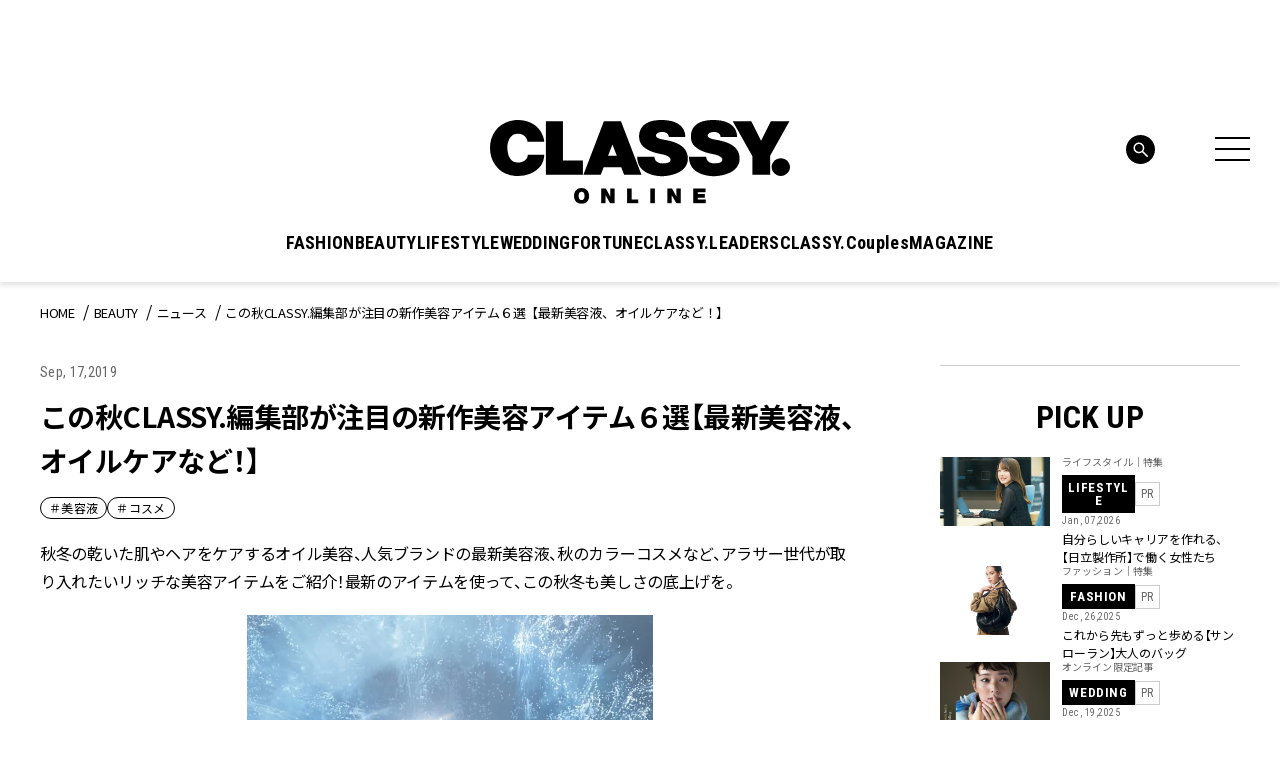

--- FILE ---
content_type: text/html; charset=utf-8
request_url: https://www.google.com/recaptcha/api2/aframe
body_size: 266
content:
<!DOCTYPE HTML><html><head><meta http-equiv="content-type" content="text/html; charset=UTF-8"></head><body><script nonce="_-owHl8LUum0Y0qae3RlyA">/** Anti-fraud and anti-abuse applications only. See google.com/recaptcha */ try{var clients={'sodar':'https://pagead2.googlesyndication.com/pagead/sodar?'};window.addEventListener("message",function(a){try{if(a.source===window.parent){var b=JSON.parse(a.data);var c=clients[b['id']];if(c){var d=document.createElement('img');d.src=c+b['params']+'&rc='+(localStorage.getItem("rc::a")?sessionStorage.getItem("rc::b"):"");window.document.body.appendChild(d);sessionStorage.setItem("rc::e",parseInt(sessionStorage.getItem("rc::e")||0)+1);localStorage.setItem("rc::h",'1768851540496');}}}catch(b){}});window.parent.postMessage("_grecaptcha_ready", "*");}catch(b){}</script></body></html>

--- FILE ---
content_type: application/javascript
request_url: https://classy-online.jp/wp-content/themes/classy_2024/assets/js/single.js?ver=1727363243
body_size: 2370
content:
"use strict";


$('.p-single__gallery-slider').each(function () {
  $(this).slick({
    autoplay: false,
    infinite: true,
    centerMode: false,
    slidesToShow: 1,
    slidesToScroll: 1,
    pauseOnHover: true,
    dots: true,
    prevArrow: '<div class="slick-prev"></div>',
    nextArrow: '<div class="slick-next"></div>',
    dotsClass: 'p-single__gallery-slider-dots',
    speed: 400,
    asNavFor: $(this).parents('.p-single__gallery-slider-area').find('.single__gallery-modal-slider') 

  });
}); 

function slider_caption_width() {
  $('.p-single__gallery-img figcaption').each(function () {
    var singleSliderImg = $(this).prev();
    var singleSliderImgWidth = singleSliderImg.width();
    $(this).css('width', singleSliderImgWidth);
  });
} 


function slider_nomal_landscape() {
  $('.p-single__gallery-slider-area--nomal.p-single__gallery-slider-area--landscape .p-single__gallery-slider').each(function (index, element) {
    var galleryImgMaxHeight = 0;
    $(element).find('.p-single__gallery-img').each(function () {
      if ($(this).height() > galleryImgMaxHeight) {
        galleryImgMaxHeight = $(this).height();
      }
    }); 

    var galleryImgMaxHeight_img = 0;
    $(element).find('.p-single__gallery-img img').each(function () {
      if ($(this).height() > galleryImgMaxHeight_img) {
        galleryImgMaxHeight_img = $(this).height();
      }
    });

    if (window.matchMedia('(min-width: 744px)').matches) {
      $(element).find('.p-single__gallery-img').height(galleryImgMaxHeight); 

      $(element).find('.p-single__gallery-slider-dots').css('top', galleryImgMaxHeight + 6);
    } else {
      $(element).find('.p-single__gallery-img').css('height', 'auto'); 

      $(element).find('.p-single__gallery-slider-dots').css('top', galleryImgMaxHeight_img + 17);
    }
  });
} 


function slider_nomal_vertical() {
  $('.p-single__gallery-slider-area--nomal.p-single__gallery-slider-area--vertical .p-single__gallery-slider').each(function (index, element) {
    var galleryImgMaxHeight = 0;
    $(element).find('.p-single__gallery-img').each(function () {
      if ($(this).height() > galleryImgMaxHeight) {
        galleryImgMaxHeight = $(this).height();
      }
    }); 

    var galleryImgMaxHeight_img = 0;
    $(element).find('.p-single__gallery-img img').each(function () {
      if ($(this).height() > galleryImgMaxHeight_img) {
        galleryImgMaxHeight_img = $(this).height();
      }
    });

    if (window.matchMedia('(min-width: 744px)').matches) {
      $(element).find('.p-single__gallery-img').height(galleryImgMaxHeight); 

      $(element).find('.p-single__gallery-slider-dots').css('top', galleryImgMaxHeight + 6);
    } else {
      $(element).find('.p-single__gallery-img').css('height', 'auto'); 

      $(element).find('.p-single__gallery-slider-dots').css('top', galleryImgMaxHeight_img + 17); 

      $(element).find('.slick-prev').css('top', galleryImgMaxHeight_img / 2);
      $(element).find('.slick-next').css('top', galleryImgMaxHeight_img / 2); 

      $(element).on('afterChange', function () {
        var galleryImgHeight = $(element).find('.slick-current .p-single__gallery-img img').height();
        $(element).find('.p-single__gallery-slider-dots').css('top', galleryImgHeight + 17);
      });
    }
  });
} 


function slider_no_dots() {
  $('.p-single__gallery-slider-area--no-dots.p-single__gallery-slider-area--vertical .p-single__gallery-slider').each(function (index, element) {
    var galleryImgMaxHeight = 0;
    $(element).find('.p-single__gallery-img').each(function () {
      if ($(this).height() > galleryImgMaxHeight) {
        galleryImgMaxHeight = $(this).height();
      }
    }); 

    var galleryImgMaxHeight_img = 0;
    $(element).find('.p-single__gallery-img img').each(function () {
      if ($(this).height() > galleryImgMaxHeight_img) {
        galleryImgMaxHeight_img = $(this).height();
      }
    });

    if (window.matchMedia('(max-width: 743px)').matches) {
      $(element).find('.p-single__gallery-img').css('height', 'auto'); 

      $(element).find('.slick-prev').css('top', galleryImgMaxHeight_img / 2);
      $(element).find('.slick-next').css('top', galleryImgMaxHeight_img / 2);
    }
  });
} 


function slider_asNav_landscape() {
  $('.p-single__gallery-slider-area--asNav.p-single__gallery-slider-area--landscape .p-single__gallery-slider--thumbnail').each(function (index, element) {
    var galleryImgMaxHeight_img = 0;
    $(element).find('.p-single__gallery-img img').each(function () {
      if ($(this).height() > galleryImgMaxHeight_img) {
        galleryImgMaxHeight_img = $(this).height();
      }
    }); 

    var galleryImgMaxHeight_figcaption = 0;
    $(element).find('.p-single__gallery-img figcaption').each(function () {
      if ($(this).height() > galleryImgMaxHeight_figcaption) {
        galleryImgMaxHeight_figcaption = $(this).outerHeight(true);
      }
    }); 

    $(element).find('.p-single__gallery-img').height(galleryImgMaxHeight_img + galleryImgMaxHeight_figcaption);
  });
} 


function slider_asNav_vertical() {
  $('.p-single__gallery-slider-area--asNav.p-single__gallery-slider-area--vertical .p-single__gallery-slider--thumbnail').each(function (index, element) {
    var galleryImgMaxHeight_img = 0;
    $(element).find('.p-single__gallery-img img').each(function () {
      if ($(this).height() > galleryImgMaxHeight_img) {
        galleryImgMaxHeight_img = $(this).height();
      }
    }); 

    var galleryImgMaxHeight_figcaption = 0;
    $(element).find('.p-single__gallery-img figcaption').each(function () {
      if ($(this).height() > galleryImgMaxHeight_figcaption) {
        galleryImgMaxHeight_figcaption = $(this).outerHeight(true);
      }
    }); 

    $(element).find('.p-single__gallery-img').height(galleryImgMaxHeight_img + galleryImgMaxHeight_figcaption);

    if (window.matchMedia('(max-width: 743px)').matches) {
      $(element).find('.slick-prev').css('top', galleryImgMaxHeight_img / 2);
      $(element).find('.slick-next').css('top', galleryImgMaxHeight_img / 2);
    }
  });
} 


function slider_imgonly_landscape() {
  $('.p-single__gallery-slider-area--img-only.p-single__gallery-slider-area--landscape .p-single__gallery-slider').each(function (index, element) {
    var galleryImgMaxHeight = 0;
    $(element).find('.p-single__gallery-img').each(function () {
      if ($(this).height() > galleryImgMaxHeight) {
        galleryImgMaxHeight = $(this).height();
      }
    }); 

    var galleryImgMaxHeight_img = 0;
    $(element).find('.p-single__gallery-img img').each(function () {
      if ($(this).height() > galleryImgMaxHeight_img) {
        galleryImgMaxHeight_img = $(this).height();
      }
    });

    if (window.matchMedia('(min-width: 744px)').matches) {
      $(element).find('.p-single__gallery-img').height(galleryImgMaxHeight); 

      $(element).find('.p-single__gallery-slider-dots').css('top', galleryImgMaxHeight + 6);
    } else {
      $(element).find('.p-single__gallery-img').css('height', 'auto'); 

      $(element).find('.p-single__gallery-slider-dots').css('top', galleryImgMaxHeight_img + 17);
    }
  });
} 


function slider_imgonly_vertical() {
  $('.p-single__gallery-slider-area--img-only.p-single__gallery-slider-area--vertical .p-single__gallery-slider').each(function (index, element) {
    var galleryImgMaxHeight = 0;
    $(element).find('.p-single__gallery-img').each(function () {
      if ($(this).height() > galleryImgMaxHeight) {
        galleryImgMaxHeight = $(this).height();
      }
    }); 

    var galleryImgMaxHeight_img = 0;
    $(element).find('.p-single__gallery-img img').each(function () {
      if ($(this).height() > galleryImgMaxHeight_img) {
        galleryImgMaxHeight_img = $(this).height();
      }
    });

    if (window.matchMedia('(min-width: 744px)').matches) {
      $(element).find('.p-single__gallery-img').height(galleryImgMaxHeight); 

      $(element).find('.p-single__gallery-slider-dots').css('top', galleryImgMaxHeight + 6);
    } else {
      $(element).find('.p-single__gallery-img').css('height', 'auto'); 

      $(element).find('.p-single__gallery-slider-dots').css('top', galleryImgMaxHeight_img + 17); 

      $(element).find('.slick-prev').css('top', galleryImgMaxHeight_img / 2);
      $(element).find('.slick-next').css('top', galleryImgMaxHeight_img / 2); 

      $(element).on('afterChange', function () {
        var galleryImgHeight = $(element).find('.slick-current .p-single__gallery-img img').height();
        $(element).find('.p-single__gallery-slider-dots').css('top', galleryImgHeight + 17);
      });
    }
  });
} 


if (window.matchMedia('(max-width: 743px)').matches) {
  $('.single__gallery-modal-slider-item').append('<div class="single__gallery-modal-btn-wrap"><button class="single__gallery-modal-btn"><span></span><span></span></button></div>');
} 


var galleryModalSlider = $('.single__gallery-modal-slider').each(function () {
  $(this).slick({
    autoplay: false,
    infinite: true,
    centerMode: false,
    slidesToShow: 1,
    slidesToScroll: 1,
    pauseOnHover: true,
    dots: false,
    draggable: false,
    swipe: false,
    touchMove: false,
    prevArrow: '<div class="slick-prev"></div>',
    nextArrow: '<div class="slick-next"></div>',
    asNavFor: $(this).parents('.p-single__gallery-slider-area').find('.p-single__gallery-slider'),
    lazyLoad: 'progressive' 

  });
}); 

$('.p-single__gallery-slider--thumbnail').each(function () {
  $(this).slick({
    autoplay: false,
    infinite: true,
    centerMode: false,
    slidesToShow: 1,
    slidesToScroll: 1,
    pauseOnHover: true,
    dots: false,
    prevArrow: '<div class="slick-prev"></div>',
    nextArrow: '<div class="slick-next"></div>',
    asNavFor: $(this).parents('.p-single__gallery-slider-area').find('.js-slider--thumbnail-asNav') 

  });
}); 

$('.p-single__gallery-slider--thumbnail-asNav').each(function () {
  $(this).slick({
    autoplay: false,
    infinite: true,
    slidesToShow: 9,
    slidesToScroll: 1,
    focusOnSelect: true,
    prevArrow: '<div class="slick-prev"></div>',
    nextArrow: '<div class="slick-next"></div>',
    asNavFor: $(this).parents('.p-single__gallery-slider-area').find('.js-slider--thumbnail-asNav'),
    responsive: [{
      breakpoint: 743,
      settings: {
        slidesToShow: 5
      }
    }]
  });
});

function slider_thumbnail_asNav() {
  $('.p-single__gallery-slider-area--asNav').each(function (index, element) {
    $(element).find('.p-single__gallery-item--thumbnail-asNav').each(function () {
      if (window.matchMedia('(min-width: 744px)').matches) {
        if ($(element).find('.p-single__gallery-item--thumbnail-asNav').length < 10) {
          $(element).find('.slick-track').addClass('is-unset'); 
        }
      } else {
        if ($(element).find('.p-single__gallery-item--thumbnail-asNav').length < 6) {
          $(element).find('.slick-track').addClass('is-unset'); 
        }
      }
    });
    var gallerytextHeight = 0;
    $(element).find('.p-single__gallery-text').each(function () {
      if ($(this).outerHeight(true) > gallerytextHeight) {
        gallerytextHeight = $(this).outerHeight(true);
      }
    }); 

    if ($(element).find('.p-single__gallery-text').length) {
      if (window.matchMedia('(min-width: 744px)').matches) {
        $(element).find('.p-single__gallery-slider--thumbnail-asNav').css('margin-top', 
        "".concat(-gallerytextHeight + 25, "px")); 

        $(element).css('margin-bottom', 
        "".concat(gallerytextHeight - 52, "px")); 

        $(element).find('.p-single___gallery-btnlink').css('margin-top', "".concat(gallerytextHeight - 82, "px")).css('margin-bottom', 
        "".concat(-gallerytextHeight + 82 + 35, "px"));
      } else {
        $(element).find('.p-single__gallery-slider--thumbnail-asNav').css('margin-top', 
        "".concat(-gallerytextHeight + 25, "px")); 

        $(element).css('margin-bottom', 
        "".concat(gallerytextHeight - 49, "px")); 

        $(element).find('.p-single___gallery-btnlink').css('margin-top', 
        "".concat(gallerytextHeight - 59, "px")).css('margin-bottom', 
        "".concat(-gallerytextHeight + 59 + 35, "px"));
      }
    }
  });
} 


var galleryModalSliderThum = $('.single__gallery-modal-slider--thumbnail').each(function () {
  $(this).slick({
    autoplay: false,
    infinite: true,
    centerMode: false,
    slidesToShow: 1,
    slidesToScroll: 1,
    pauseOnHover: true,
    dots: false,
    draggable: false,
    swipe: false,
    touchMove: false,
    prevArrow: '<div class="slick-prev"></div>',
    nextArrow: '<div class="slick-next"></div>',
    asNavFor: $(this).parents('.p-single__gallery-slider-area').find('.js-slider--thumbnail-asNav'),
    lazyLoad: 'progressive' 

  });
}); 

$('.js-single__gallery-modal').on('click', function () {
  $('body').css('overflow', 'hidden');
  $(this).parents('.p-single__gallery-slider-area').find('.single__gallery-modal-container').addClass('is-active');
  galleryModalSlider.slick('setPosition');
  galleryModalSliderThum.slick('setPosition');
  return false;
}); 

$(document).on('click', '.single__gallery-modal-btn', function () {
  $('body').css('overflow', 'visible');
  $('.single__gallery-modal-container').removeClass('is-active');
  return false;
}); 

$(document).on('click', '.single__gallery-modal-container', function (e) {
  if (!$(e.target).closest('.single__gallery-modal-inner').length) {
    $('body').css('overflow', 'visible');
    $('.single__gallery-modal-container').removeClass('is-active');
    return false;
  }
}); 

function gallery_content_slider() {
  $('.gallery-content .p-single__gallery-slider-area--asNav').each(function (index, element) {
    if (!$(element).find('.p-single__gallery-slider--thumbnail-asNav').length) {
      if (window.matchMedia('(min-width: 744px)').matches) {
        $(element).find('.p-single__gallery-text').css('margin-top', '30px');
        $(element).css('margin-bottom', '0');
      } else {
        $(element).find('.p-single__gallery-text').css('margin-top', '22px');
        $(element).css('margin-bottom', '0');
      }
    }
  });
}


function nextPageBnr() {
  $('.p-single__follow-nextpage-close').on('click', function () {
    $('.p-single__follow-nextpage').hide();
  }); 

  var targetElementPosition = $('.p-feature').offset().top;
  var scroll = $(window).scrollTop();

  if (scroll >= 1000 && targetElementPosition >= scroll) {
    $('.p-single__follow-nextpage').removeClass('is-hide');
    $('.p-single__follow-nextpage').addClass('is-show');
  } else {
    if ($('.p-single__follow-nextpage').hasClass('is-show')) {
      $('.p-single__follow-nextpage').removeClass('is-show');
      $('.p-single__follow-nextpage').addClass('is-hide');
    }
  }
} 


function mainColWidthCalculation() {
  var mainColWidth = $('.l-2col-main').width();
  $('.p-single__follow-nextpage').css('width', mainColWidth);
}


$('a[href^="#"]').click(function () {
  if (window.matchMedia('(min-width: 744px)').matches) {
    var adjust = -100;
    var speed = 400;
  } else {
    var adjust = -80; 

    var speed = 400;
  }

  var href = $(this).attr('href');
  var target = $(href == '#' || href == '' ? 'html' : href);
  var position = target.offset().top + adjust;
  $('body,html').animate({
    scrollTop: position
  }, speed, 'swing');
  return false;
});

$('.p-single').imagesLoaded(function () {
  slider_caption_width();
  slider_thumbnail_asNav();
  slider_nomal_landscape();
  slider_nomal_vertical();
  slider_no_dots();
  slider_asNav_landscape();
  slider_asNav_vertical();
  slider_imgonly_landscape();
  slider_imgonly_vertical();
  gallery_content_slider();
  mainColWidthCalculation();
});
$(window).resize(function () {
  slider_thumbnail_asNav();
  slider_caption_width();
  slider_nomal_landscape();
  slider_nomal_vertical();
  slider_no_dots();
  slider_asNav_landscape();
  slider_asNav_vertical();
  slider_imgonly_landscape();
  slider_imgonly_vertical();
  gallery_content_slider();
  mainColWidthCalculation();
});
$(window).scroll(function () {
  nextPageBnr();
});

--- FILE ---
content_type: text/plain; charset=UTF-8
request_url: https://at.teads.tv/fpc?analytics_tag_id=PUB_16050&tfpvi=&gdpr_status=22&gdpr_reason=220&gdpr_consent=&ccpa_consent=&shared_ids=&sv=d656f4a&
body_size: 56
content:
MzkwNGRlZWYtNzAyOC00YWVkLTllMzUtNjVhMzE2MTE2MmJiIzUtNw==

--- FILE ---
content_type: application/javascript; charset=utf-8
request_url: https://fundingchoicesmessages.google.com/f/AGSKWxWNrAoxaCF9qCTrjDjgsnRg5H1g8urdQ3lXX54UbjNfXF6hOu0E-rF-_yWt5zxeNkcWbizKEJIe2gVQQQMZt44NrgWc3IuJHvYNP4lcW99AxlGrcPNCXXBVbzCF1dl6SuTw40m1uXOElB5vEn-sCqkyEktJB99G64xHT91e09y1L05sOAbW5JqufyCg/_/spotxchangeplugin./ad.php3?&AdType=/adnow-/poker-ad.
body_size: -1289
content:
window['4079cce2-5332-4c1f-8987-e38e6e20a173'] = true;